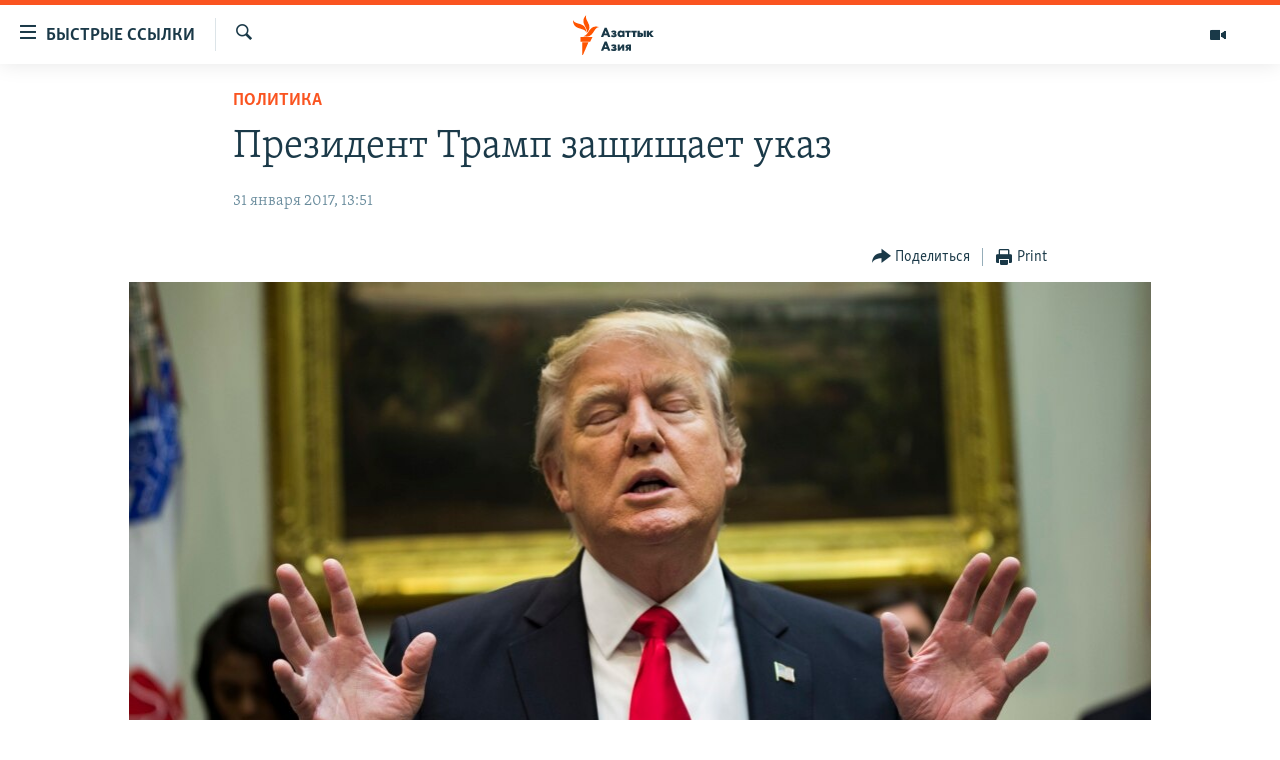

--- FILE ---
content_type: text/html; charset=utf-8
request_url: https://www.azattyqasia.org/a/28269480.html
body_size: 17122
content:

<!DOCTYPE html>
<html lang="ru" dir="ltr" class="no-js">
<head>
        <link rel="stylesheet" href="/Content/responsive/RFE/ru-KZ/RFE-ru-KZ.css?&amp;av=0.0.0.0&amp;cb=374">
<script src="https://tags.azattyq.org/rferl-pangea/prod/utag.sync.js"></script><script type='text/javascript' src='https://www.youtube.com/iframe_api' async></script>            <link rel="manifest" href="/manifest.json">
    <script type="text/javascript">
        //a general 'js' detection, must be on top level in <head>, due to CSS performance
        document.documentElement.className = "js";
        var cacheBuster = "374";
        var appBaseUrl = "/";
        var imgEnhancerBreakpoints = [0, 144, 256, 408, 650, 1023, 1597];
        var isLoggingEnabled = false;
        var isPreviewPage = false;
        var isLivePreviewPage = false;

        if (!isPreviewPage) {
            window.RFE = window.RFE || {};
            window.RFE.cacheEnabledByParam = window.location.href.indexOf('nocache=1') === -1;

            const url = new URL(window.location.href);
            const params = new URLSearchParams(url.search);

            // Remove the 'nocache' parameter
            params.delete('nocache');

            // Update the URL without the 'nocache' parameter
            url.search = params.toString();
            window.history.replaceState(null, '', url.toString());
        } else {
            window.addEventListener('load', function() {
                const links = window.document.links;
                for (let i = 0; i < links.length; i++) {
                    links[i].href = '#';
                    links[i].target = '_self';
                }
             })
        }

        // Iframe & Embed detection
        var embedProperties = {};

        try {
            // Reliable way to check if we are in an iframe.
            var isIframe = window.self !== window.top;
            embedProperties.is_iframe = isIframe;

            if (!isIframe) {
                embedProperties.embed_context = "main";
            } else {
                // We are in an iframe. Let's try to access the parent.
                // This access will only fail with strict cross-origin (without document.domain).
                var parentLocation = window.top.location;

                // The access succeeded. Now we explicitly compare the hostname.
                if (window.location.hostname === parentLocation.hostname) {
                    embedProperties.embed_context = "embed_self";
                } else {
                    // Hostname is different (e.g. different subdomain with document.domain)
                    embedProperties.embed_context = "embed_cross";
                }

                // Since the access works, we can safely get the details.
                embedProperties.url_parent = parentLocation.href;
                embedProperties.title_parent = window.top.document.title;
            }
        } catch (err) {
            // We are in an iframe, and an error occurred, probably due to cross-origin restrictions.
            embedProperties.is_iframe = true;
            embedProperties.embed_context = "embed_cross";

            // We cannot access the properties of window.top.
            // `document.referrer` can sometimes provide the URL of the parent page.
            // It is not 100% reliable, but it is the best we can do in this situation.
            embedProperties.url_parent = document.referrer || null;
            embedProperties.title_parent = null; // We can't get to the title in a cross-origin scenario.
        }

var pwaEnabled = true;        var swCacheDisabled;
    </script>
    <meta charset="utf-8" />

            <title>&#x41F;&#x440;&#x435;&#x437;&#x438;&#x434;&#x435;&#x43D;&#x442; &#x422;&#x440;&#x430;&#x43C;&#x43F; &#x437;&#x430;&#x449;&#x438;&#x449;&#x430;&#x435;&#x442; &#x443;&#x43A;&#x430;&#x437;</title>
            <meta name="description" content="&#x410;&#x43C;&#x435;&#x440;&#x438;&#x43A;&#x430;&#x43D;&#x441;&#x43A;&#x438;&#x435; &#x434;&#x438;&#x43F;&#x43B;&#x43E;&#x43C;&#x430;&#x442;&#x44B; &#x438; &#x43F;&#x43E;&#x43B;&#x438;&#x442;&#x438;&#x43A;&#x438; &#x43E;&#x43F;&#x430;&#x441;&#x430;&#x44E;&#x442;&#x441;&#x44F;, &#x447;&#x442;&#x43E; &#x443;&#x43A;&#x430;&#x437; &#x422;&#x440;&#x430;&#x43C;&#x43F;&#x430; &#x443;&#x43C;&#x435;&#x43D;&#x44C;&#x448;&#x438;&#x442; &#x43F;&#x440;&#x438;&#x442;&#x43E;&#x43A; &#x432; &#x421;&#x428;&#x410; &#x442;&#x430;&#x43B;&#x430;&#x43D;&#x442;&#x43B;&#x438;&#x432;&#x44B;&#x445; &#x43B;&#x44E;&#x434;&#x435;&#x439;" />
                <meta name="keywords" content="Политика, В мире, Архив Азаттыка Кыргызстан, указ, увольнение, миграция, сша, президент, дональд трамп" />
    <meta name="viewport" content="width=device-width, initial-scale=1.0" />


    <meta http-equiv="X-UA-Compatible" content="IE=edge" />

<meta name="robots" content="max-image-preview:large"><meta name="yandex-verification" content="b4983b94636388c5" />

        <link href="http://www.svoboda.org/a/28269347.html" rel="canonical" />

        <meta name="apple-mobile-web-app-title" content="&#x420;&#x430;&#x434;&#x438;&#x43E; &#xAB;&#x421;&#x432;&#x43E;&#x431;&#x43E;&#x434;&#x43D;&#x430;&#x44F; &#x415;&#x432;&#x440;&#x43E;&#x43F;&#x430;&#xBB;/&#x420;&#x430;&#x434;&#x438;&#x43E; &#xAB;&#x421;&#x432;&#x43E;&#x431;&#x43E;&#x434;&#x430;&#xBB;" />
        <meta name="apple-mobile-web-app-status-bar-style" content="black" />
            <meta name="apple-itunes-app" content="app-id=475986784, app-argument=//28269480.ltr" />
<meta content="&#x41F;&#x440;&#x435;&#x437;&#x438;&#x434;&#x435;&#x43D;&#x442; &#x422;&#x440;&#x430;&#x43C;&#x43F; &#x437;&#x430;&#x449;&#x438;&#x449;&#x430;&#x435;&#x442; &#x443;&#x43A;&#x430;&#x437;" property="og:title"></meta>
<meta content="&#x410;&#x43C;&#x435;&#x440;&#x438;&#x43A;&#x430;&#x43D;&#x441;&#x43A;&#x438;&#x435; &#x434;&#x438;&#x43F;&#x43B;&#x43E;&#x43C;&#x430;&#x442;&#x44B; &#x438; &#x43F;&#x43E;&#x43B;&#x438;&#x442;&#x438;&#x43A;&#x438; &#x43E;&#x43F;&#x430;&#x441;&#x430;&#x44E;&#x442;&#x441;&#x44F;, &#x447;&#x442;&#x43E; &#x443;&#x43A;&#x430;&#x437; &#x422;&#x440;&#x430;&#x43C;&#x43F;&#x430; &#x443;&#x43C;&#x435;&#x43D;&#x44C;&#x448;&#x438;&#x442; &#x43F;&#x440;&#x438;&#x442;&#x43E;&#x43A; &#x432; &#x421;&#x428;&#x410; &#x442;&#x430;&#x43B;&#x430;&#x43D;&#x442;&#x43B;&#x438;&#x432;&#x44B;&#x445; &#x43B;&#x44E;&#x434;&#x435;&#x439;" property="og:description"></meta>
<meta content="article" property="og:type"></meta>
<meta content="https://www.azattyqasia.org/a/28269480.html" property="og:url"></meta>
<meta content="&#x420;&#x430;&#x434;&#x438;&#x43E; &#x410;&#x437;&#x430;&#x442;&#x442;&#x44B;&#x43A;" property="og:site_name"></meta>
<meta content="https://www.facebook.com/RadioAzattyq" property="article:publisher"></meta>
<meta content="https://gdb.rferl.org/8c59d710-3029-443f-b9b1-193d3706cdb3_w1200_h630.jpg" property="og:image"></meta>
<meta content="1200" property="og:image:width"></meta>
<meta content="630" property="og:image:height"></meta>
<meta content="137980759673857" property="fb:app_id"></meta>
<meta content="summary_large_image" name="twitter:card"></meta>
<meta content="@Radio_Azattyk" name="twitter:site"></meta>
<meta content="https://gdb.rferl.org/8c59d710-3029-443f-b9b1-193d3706cdb3_w1200_h630.jpg" name="twitter:image"></meta>
<meta content="&#x41F;&#x440;&#x435;&#x437;&#x438;&#x434;&#x435;&#x43D;&#x442; &#x422;&#x440;&#x430;&#x43C;&#x43F; &#x437;&#x430;&#x449;&#x438;&#x449;&#x430;&#x435;&#x442; &#x443;&#x43A;&#x430;&#x437;" name="twitter:title"></meta>
<meta content="&#x410;&#x43C;&#x435;&#x440;&#x438;&#x43A;&#x430;&#x43D;&#x441;&#x43A;&#x438;&#x435; &#x434;&#x438;&#x43F;&#x43B;&#x43E;&#x43C;&#x430;&#x442;&#x44B; &#x438; &#x43F;&#x43E;&#x43B;&#x438;&#x442;&#x438;&#x43A;&#x438; &#x43E;&#x43F;&#x430;&#x441;&#x430;&#x44E;&#x442;&#x441;&#x44F;, &#x447;&#x442;&#x43E; &#x443;&#x43A;&#x430;&#x437; &#x422;&#x440;&#x430;&#x43C;&#x43F;&#x430; &#x443;&#x43C;&#x435;&#x43D;&#x44C;&#x448;&#x438;&#x442; &#x43F;&#x440;&#x438;&#x442;&#x43E;&#x43A; &#x432; &#x421;&#x428;&#x410; &#x442;&#x430;&#x43B;&#x430;&#x43D;&#x442;&#x43B;&#x438;&#x432;&#x44B;&#x445; &#x43B;&#x44E;&#x434;&#x435;&#x439;" name="twitter:description"></meta>
                    <link rel="amphtml" href="https://www.azattyqasia.org/amp/28269480.html" />
<script type="application/ld+json">{"articleSection":"Политика","isAccessibleForFree":true,"headline":"Президент Трамп защищает указ","inLanguage":"ru-KZ","keywords":"Политика, В мире, Архив Азаттыка Кыргызстан, указ, увольнение, миграция, сша, президент, дональд трамп","author":{"@type":"Person","name":"Автор"},"datePublished":"2017-01-31 08:51:49Z","dateModified":"2017-01-31 08:54:49Z","publisher":{"logo":{"width":512,"height":220,"@type":"ImageObject","url":"https://www.azattyqasia.org/Content/responsive/RFE/ru-KZ/img/logo.png"},"@type":"NewsMediaOrganization","url":"https://www.azattyqasia.org","sameAs":["https://facebook.com/RadioAzattyq","https://twitter.com/RadioAzattyq","https://www.youtube.com/user/AzattyqRadio","https://www.instagram.com/azattyq","https://t.me/RadioAzattyq"],"name":"Радио Азаттык","alternateName":""},"@context":"https://schema.org","@type":"NewsArticle","mainEntityOfPage":"https://www.azattyqasia.org/a/28269480.html","url":"https://www.azattyqasia.org/a/28269480.html","description":"Американские дипломаты и политики опасаются, что указ Трампа уменьшит приток в США талантливых людей","image":{"width":1080,"height":608,"@type":"ImageObject","url":"https://gdb.rferl.org/8c59d710-3029-443f-b9b1-193d3706cdb3_w1080_h608.jpg"},"name":"Президент Трамп защищает указ"}</script>
    <script src="/Scripts/responsive/infographics.bundle.min.js?&amp;av=0.0.0.0&amp;cb=374"></script>
        <script src="/Scripts/responsive/dollardom.min.js?&amp;av=0.0.0.0&amp;cb=374"></script>
        <script src="/Scripts/responsive/modules/commons.js?&amp;av=0.0.0.0&amp;cb=374"></script>
        <script src="/Scripts/responsive/modules/app_code.js?&amp;av=0.0.0.0&amp;cb=374"></script>

        <link rel="icon" type="image/svg+xml" href="/Content/responsive/RFE/img/webApp/favicon.svg" />
        <link rel="alternate icon" href="/Content/responsive/RFE/img/webApp/favicon.ico" />
            <link rel="mask-icon" color="#ea6903" href="/Content/responsive/RFE/img/webApp/favicon_safari.svg" />
        <link rel="apple-touch-icon" sizes="152x152" href="/Content/responsive/RFE/img/webApp/ico-152x152.png" />
        <link rel="apple-touch-icon" sizes="144x144" href="/Content/responsive/RFE/img/webApp/ico-144x144.png" />
        <link rel="apple-touch-icon" sizes="114x114" href="/Content/responsive/RFE/img/webApp/ico-114x114.png" />
        <link rel="apple-touch-icon" sizes="72x72" href="/Content/responsive/RFE/img/webApp/ico-72x72.png" />
        <link rel="apple-touch-icon-precomposed" href="/Content/responsive/RFE/img/webApp/ico-57x57.png" />
        <link rel="icon" sizes="192x192" href="/Content/responsive/RFE/img/webApp/ico-192x192.png" />
        <link rel="icon" sizes="128x128" href="/Content/responsive/RFE/img/webApp/ico-128x128.png" />
        <meta name="msapplication-TileColor" content="#ffffff" />
        <meta name="msapplication-TileImage" content="/Content/responsive/RFE/img/webApp/ico-144x144.png" />
                <link rel="preload" href="/Content/responsive/fonts/Skolar-Lt_Cyrl_v2.4.woff" type="font/woff" as="font" crossorigin="anonymous" />
    <link rel="alternate" type="application/rss+xml" title="RFE/RL - Top Stories [RSS]" href="/api/" />
    <link rel="sitemap" type="application/rss+xml" href="/sitemap.xml" />
    
    



        <script type="text/javascript" >
            var analyticsData = Object.assign(embedProperties, {url:"https://www.azattyqasia.org/a/28269480.html",property_id:"418",article_uid:"28269480",page_title:"Президент Трамп защищает указ",page_type:"article",content_type:"article",subcontent_type:"article",last_modified:"2017-01-31 08:54:49Z",pub_datetime:"2017-01-31 08:51:49Z",section:"политика",english_section:"kz-rus-politics",byline:"",categories:"kz-rus-politics,kz-rus-world,ky_archive_in_russian_ru",tags:"указ;увольнение;миграция;сша;президент;дональд трамп",domain:"www.azattyqasia.org",language:"Russian",language_service:"RFERL Kazakh",platform:"web",copied:"yes",copied_article:"28269347|2|Russian|2017-01-31",copied_title:"Президент защищает указ",runs_js:"Yes",cms_release:"8.45.0.0.374",enviro_type:"prod",slug:"",entity:"RFE",short_language_service:"KAZ",platform_short:"W",page_name:"Президент Трамп защищает указ"});
            // Push Analytics data as GTM message (without "event" attribute and before GTM initialization)
            window.dataLayer = window.dataLayer || [];
            window.dataLayer.push(analyticsData);
        </script>
        <script type="text/javascript" data-cookiecategory="analytics">
            var gtmEventObject = {event: 'page_meta_ready'};window.dataLayer = window.dataLayer || [];window.dataLayer.push(gtmEventObject);
            var renderGtm = "true";
            if (renderGtm === "true") {
                (function(w,d,s,l,i){w[l]=w[l]||[];w[l].push({'gtm.start':new Date().getTime(),event:'gtm.js'});var f=d.getElementsByTagName(s)[0],j=d.createElement(s),dl=l!='dataLayer'?'&l='+l:'';j.async=true;j.src='//www.googletagmanager.com/gtm.js?id='+i+dl;f.parentNode.insertBefore(j,f);})(window,document,'script','dataLayer','GTM-WXZBPZ');
            }
        </script>
</head>
<body class=" nav-no-loaded cc_theme pg-article pg-article--single-column print-lay-article use-sticky-share nojs-images ">
<noscript><iframe src="https://www.googletagmanager.com/ns.html?id=GTM-WXZBPZ" height="0" width="0" style="display:none;visibility:hidden"></iframe></noscript>        <!--Analytics tag js version start-->
            <script type="text/javascript" data-cookiecategory="analytics">
                var utag_data = Object.assign({}, analyticsData, {pub_year:"2017",pub_month:"01",pub_day:"31",pub_hour:"08",pub_weekday:"Tuesday"});
if(typeof(TealiumTagFrom)==='function' && typeof(TealiumTagSearchKeyword)==='function') {
var utag_from=TealiumTagFrom();var utag_searchKeyword=TealiumTagSearchKeyword();
if(utag_searchKeyword!=null && utag_searchKeyword!=='' && utag_data["search_keyword"]==null) utag_data["search_keyword"]=utag_searchKeyword;if(utag_from!=null && utag_from!=='') utag_data["from"]=TealiumTagFrom();}
                if(window.top!== window.self&&utag_data.page_type==="snippet"){utag_data.page_type = 'iframe';}
                try{if(window.top!==window.self&&window.self.location.hostname===window.top.location.hostname){utag_data.platform = 'self-embed';utag_data.platform_short = 'se';}}catch(e){if(window.top!==window.self&&window.self.location.search.includes("platformType=self-embed")){utag_data.platform = 'cross-promo';utag_data.platform_short = 'cp';}}
                (function(a,b,c,d){    a="https://tags.azattyq.org/rferl-pangea/prod/utag.js";    b=document;c="script";d=b.createElement(c);d.src=a;d.type="text/java"+c;d.async=true;    a=b.getElementsByTagName(c)[0];a.parentNode.insertBefore(d,a);    })();
            </script>
        <!--Analytics tag js version end-->
<!-- Analytics tag management NoScript -->
<noscript>
<img style="position: absolute; border: none;" src="https://ssc.azattyq.org/b/ss/bbgprod,bbgentityrferl/1/G.4--NS/1090204472?pageName=rfe%3akaz%3aw%3aarticle%3a%d0%9f%d1%80%d0%b5%d0%b7%d0%b8%d0%b4%d0%b5%d0%bd%d1%82%20%d0%a2%d1%80%d0%b0%d0%bc%d0%bf%20%d0%b7%d0%b0%d1%89%d0%b8%d1%89%d0%b0%d0%b5%d1%82%20%d1%83%d0%ba%d0%b0%d0%b7&amp;c6=%d0%9f%d1%80%d0%b5%d0%b7%d0%b8%d0%b4%d0%b5%d0%bd%d1%82%20%d0%a2%d1%80%d0%b0%d0%bc%d0%bf%20%d0%b7%d0%b0%d1%89%d0%b8%d1%89%d0%b0%d0%b5%d1%82%20%d1%83%d0%ba%d0%b0%d0%b7&amp;v36=8.45.0.0.374&amp;v6=D=c6&amp;g=https%3a%2f%2fwww.azattyqasia.org%2fa%2f28269480.html&amp;c1=D=g&amp;v1=D=g&amp;events=event1,event52&amp;c16=rferl%20kazakh&amp;v16=D=c16&amp;c5=kz-rus-politics&amp;v5=D=c5&amp;ch=%d0%9f%d0%be%d0%bb%d0%b8%d1%82%d0%b8%d0%ba%d0%b0&amp;c15=russian&amp;v15=D=c15&amp;c4=article&amp;v4=D=c4&amp;c14=28269480&amp;v14=D=c14&amp;v20=no&amp;c17=web&amp;v17=D=c17&amp;mcorgid=518abc7455e462b97f000101%40adobeorg&amp;server=www.azattyqasia.org&amp;pageType=D=c4&amp;ns=bbg&amp;v29=D=server&amp;v25=rfe&amp;v30=418&amp;v105=D=User-Agent " alt="analytics" width="1" height="1" /></noscript>
<!-- End of Analytics tag management NoScript -->


        <!--*** Accessibility links - For ScreenReaders only ***-->
        <section>
            <div class="sr-only">
                <h2>&#x414;&#x43E;&#x441;&#x442;&#x443;&#x43F;&#x43D;&#x43E;&#x441;&#x442;&#x44C; &#x441;&#x441;&#x44B;&#x43B;&#x43E;&#x43A;</h2>
                <ul>
                    <li><a href="#content" data-disable-smooth-scroll="1">&#x412;&#x435;&#x440;&#x43D;&#x443;&#x442;&#x44C;&#x441;&#x44F; &#x43A; &#x43E;&#x441;&#x43D;&#x43E;&#x432;&#x43D;&#x43E;&#x43C;&#x443; &#x441;&#x43E;&#x434;&#x435;&#x440;&#x436;&#x430;&#x43D;&#x438;&#x44E;</a></li>
                    <li><a href="#navigation" data-disable-smooth-scroll="1">&#x412;&#x435;&#x440;&#x43D;&#x443;&#x442;&#x441;&#x44F; &#x43A; &#x433;&#x43B;&#x430;&#x432;&#x43D;&#x43E;&#x439; &#x43D;&#x430;&#x432;&#x438;&#x433;&#x430;&#x446;&#x438;&#x438;</a></li>
                    <li><a href="#txtHeaderSearch" data-disable-smooth-scroll="1">&#x412;&#x435;&#x440;&#x43D;&#x443;&#x442;&#x441;&#x44F; &#x43A; &#x43F;&#x43E;&#x438;&#x441;&#x43A;&#x443;</a></li>
                </ul>
            </div>
        </section>
    




<div dir="ltr">
    <div id="page">
            <aside>

<div class="c-lightbox overlay-modal">
    <div class="c-lightbox__intro">
        <h2 class="c-lightbox__intro-title"></h2>
        <button class="btn btn--rounded c-lightbox__btn c-lightbox__intro-next" title="&#x421;&#x43B;&#x435;&#x434;&#x443;&#x44E;&#x449;&#x438;&#x439;">
            <span class="ico ico--rounded ico-chevron-forward"></span>
            <span class="sr-only">&#x421;&#x43B;&#x435;&#x434;&#x443;&#x44E;&#x449;&#x438;&#x439;</span>
        </button>
    </div>
    <div class="c-lightbox__nav">
        <button class="btn btn--rounded c-lightbox__btn c-lightbox__btn--close" title="&#x417;&#x430;&#x43A;&#x440;&#x44B;&#x442;&#x44C;">
            <span class="ico ico--rounded ico-close"></span>
            <span class="sr-only">&#x417;&#x430;&#x43A;&#x440;&#x44B;&#x442;&#x44C;</span>
        </button>
        <button class="btn btn--rounded c-lightbox__btn c-lightbox__btn--prev" title="&#x41F;&#x440;&#x435;&#x434;&#x44B;&#x434;&#x443;&#x449;&#x438;&#x439;">
            <span class="ico ico--rounded ico-chevron-backward"></span>
            <span class="sr-only">&#x41F;&#x440;&#x435;&#x434;&#x44B;&#x434;&#x443;&#x449;&#x438;&#x439;</span>
        </button>
        <button class="btn btn--rounded c-lightbox__btn c-lightbox__btn--next" title="&#x421;&#x43B;&#x435;&#x434;&#x443;&#x44E;&#x449;&#x438;&#x439;">
            <span class="ico ico--rounded ico-chevron-forward"></span>
            <span class="sr-only">&#x421;&#x43B;&#x435;&#x434;&#x443;&#x44E;&#x449;&#x438;&#x439;</span>
        </button>
    </div>
    <div class="c-lightbox__content-wrap">
        <figure class="c-lightbox__content">
            <span class="c-spinner c-spinner--lightbox">
                <img src="/Content/responsive/img/player-spinner.png"
                     alt="please wait"
                     title="please wait" />
            </span>
            <div class="c-lightbox__img">
                <div class="thumb">
                    <img src="" alt="" />
                </div>
            </div>
            <figcaption>
                <div class="c-lightbox__info c-lightbox__info--foot">
                    <span class="c-lightbox__counter"></span>
                    <span class="caption c-lightbox__caption"></span>
                </div>
            </figcaption>
        </figure>
    </div>
    <div class="hidden">
        <div class="content-advisory__box content-advisory__box--lightbox">
            <span class="content-advisory__box-text">&#x42D;&#x442;&#x430; &#x444;&#x43E;&#x442;&#x43E;&#x433;&#x440;&#x430;&#x444;&#x438;&#x44F; &#x441;&#x43E;&#x434;&#x435;&#x440;&#x436;&#x438;&#x442; &#x43A;&#x43E;&#x43D;&#x442;&#x435;&#x43D;&#x442;, &#x43A;&#x43E;&#x442;&#x43E;&#x440;&#x44B;&#x439; &#x43C;&#x43E;&#x436;&#x435;&#x442; &#x43F;&#x43E;&#x43A;&#x430;&#x437;&#x430;&#x442;&#x44C;&#x441;&#x44F; &#x43E;&#x441;&#x43A;&#x43E;&#x440;&#x431;&#x438;&#x442;&#x435;&#x43B;&#x44C;&#x43D;&#x44B;&#x43C; &#x438;&#x43B;&#x438; &#x43D;&#x435;&#x434;&#x43E;&#x43F;&#x443;&#x441;&#x442;&#x438;&#x43C;&#x44B;&#x43C;.</span>
            <button class="btn btn--transparent content-advisory__box-btn m-t-md" value="text" type="button">
                <span class="btn__text">
                    &#x41A;&#x43B;&#x438;&#x43A;&#x43D;&#x438;&#x442;&#x435;, &#x447;&#x442;&#x43E;&#x431;&#x44B; &#x43F;&#x43E;&#x441;&#x43C;&#x43E;&#x442;&#x440;&#x435;&#x442;&#x44C;
                </span>
            </button>
        </div>
    </div>
</div>

<div class="print-dialogue">
    <div class="container">
        <h3 class="print-dialogue__title section-head">Print Options:</h3>
        <div class="print-dialogue__opts">
            <ul class="print-dialogue__opt-group">
                <li class="form__group form__group--checkbox">
                    <input class="form__check " id="checkboxImages" name="checkboxImages" type="checkbox" checked="checked" />
                    <label for="checkboxImages" class="form__label m-t-md">Images</label>
                </li>
                <li class="form__group form__group--checkbox">
                    <input class="form__check " id="checkboxMultimedia" name="checkboxMultimedia" type="checkbox" checked="checked" />
                    <label for="checkboxMultimedia" class="form__label m-t-md">Multimedia</label>
                </li>
            </ul>
            <ul class="print-dialogue__opt-group">
                <li class="form__group form__group--checkbox">
                    <input class="form__check " id="checkboxEmbedded" name="checkboxEmbedded" type="checkbox" checked="checked" />
                    <label for="checkboxEmbedded" class="form__label m-t-md">Embedded Content</label>
                </li>
                <li class="form__group form__group--checkbox">
                    <input class="form__check " id="checkboxComments" name="checkboxComments" type="checkbox" />
                    <label for="checkboxComments" class="form__label m-t-md"> Comments</label>
                </li>
            </ul>
        </div>
        <div class="print-dialogue__buttons">
            <button class="btn  btn--secondary close-button" type="button" title="Cancel">
                <span class="btn__text ">Cancel</span>
            </button>
            <button class="btn  btn-cust-print m-l-sm" type="button" title="Print">
                <span class="btn__text ">Print</span>
            </button>
        </div>
    </div>
</div>                
<div class="ctc-message pos-fix">
    <div class="ctc-message__inner">Link has been copied to clipboard</div>
</div>
            </aside>

<div class="hdr-20 hdr-20--big">
    <div class="hdr-20__inner">
        <div class="hdr-20__max pos-rel">
            <div class="hdr-20__side hdr-20__side--primary d-flex">
                <label data-for="main-menu-ctrl" data-switcher-trigger="true" data-switch-target="main-menu-ctrl" class="burger hdr-trigger pos-rel trans-trigger" data-trans-evt="click" data-trans-id="menu">
                    <span class="ico ico-close hdr-trigger__ico hdr-trigger__ico--close burger__ico burger__ico--close"></span>
                    <span class="ico ico-menu hdr-trigger__ico hdr-trigger__ico--open burger__ico burger__ico--open"></span>
                        <span class="burger__label">&#x411;&#x44B;&#x441;&#x442;&#x440;&#x44B;&#x435; &#x441;&#x441;&#x44B;&#x43B;&#x43A;&#x438;</span>
                </label>
                <div class="menu-pnl pos-fix trans-target" data-switch-target="main-menu-ctrl" data-trans-id="menu">
                    <div class="menu-pnl__inner">
                        <nav class="main-nav menu-pnl__item menu-pnl__item--first">
                            <ul class="main-nav__list accordeon" data-analytics-tales="false" data-promo-name="link" data-location-name="nav,secnav">
                                

        <li class="main-nav__item accordeon__item" data-switch-target="menu-item-598">
            <label class="main-nav__item-name main-nav__item-name--label accordeon__control-label" data-switcher-trigger="true" data-for="menu-item-598">
                &#x426;&#x435;&#x43D;&#x442;&#x440;&#x430;&#x43B;&#x44C;&#x43D;&#x430;&#x44F; &#x410;&#x437;&#x438;&#x44F;
                <span class="ico ico-chevron-down main-nav__chev"></span>
            </label>
            <div class="main-nav__sub-list">
                
    <a class="main-nav__item-name main-nav__item-name--link main-nav__item-name--sub" href="/p/6951.html" title="&#x41A;&#x430;&#x437;&#x430;&#x445;&#x441;&#x442;&#x430;&#x43D;" data-item-name="kazakhstan-rus" >&#x41A;&#x430;&#x437;&#x430;&#x445;&#x441;&#x442;&#x430;&#x43D;</a>

    <a class="main-nav__item-name main-nav__item-name--link main-nav__item-name--sub" href="/kyrgyzstan" title="&#x41A;&#x44B;&#x440;&#x433;&#x44B;&#x437;&#x441;&#x442;&#x430;&#x43D;" data-item-name="Kyrgyzstan-rus" >&#x41A;&#x44B;&#x440;&#x433;&#x44B;&#x437;&#x441;&#x442;&#x430;&#x43D;</a>

    <a class="main-nav__item-name main-nav__item-name--link main-nav__item-name--sub" href="/uzbekistan" title="&#x423;&#x437;&#x431;&#x435;&#x43A;&#x438;&#x441;&#x442;&#x430;&#x43D;" data-item-name="uzbekistan-rus" >&#x423;&#x437;&#x431;&#x435;&#x43A;&#x438;&#x441;&#x442;&#x430;&#x43D;</a>

    <a class="main-nav__item-name main-nav__item-name--link main-nav__item-name--sub" href="/tajikistan" title="&#x422;&#x430;&#x434;&#x436;&#x438;&#x43A;&#x438;&#x441;&#x442;&#x430;&#x43D;" data-item-name="tajikistan-rus" >&#x422;&#x430;&#x434;&#x436;&#x438;&#x43A;&#x438;&#x441;&#x442;&#x430;&#x43D;</a>

            </div>
        </li>

        <li class="main-nav__item">
            <a class="main-nav__item-name main-nav__item-name--link" href="/z/360" title="&#x41D;&#x43E;&#x432;&#x43E;&#x441;&#x442;&#x438;" data-item-name="news-azattyq" >&#x41D;&#x43E;&#x432;&#x43E;&#x441;&#x442;&#x438;</a>
        </li>

        <li class="main-nav__item">
            <a class="main-nav__item-name main-nav__item-name--link" href="/z/22747" title="&#x412;&#x43E;&#x439;&#x43D;&#x430; &#x432; &#x423;&#x43A;&#x440;&#x430;&#x438;&#x43D;&#x435;" data-item-name="war-in-ukraine" >&#x412;&#x43E;&#x439;&#x43D;&#x430; &#x432; &#x423;&#x43A;&#x440;&#x430;&#x438;&#x43D;&#x435;</a>
        </li>

        <li class="main-nav__item accordeon__item" data-switch-target="menu-item-4683">
            <label class="main-nav__item-name main-nav__item-name--label accordeon__control-label" data-switcher-trigger="true" data-for="menu-item-4683">
                &#x41D;&#x430; &#x434;&#x440;&#x443;&#x433;&#x438;&#x445; &#x44F;&#x437;&#x44B;&#x43A;&#x430;&#x445;
                <span class="ico ico-chevron-down main-nav__chev"></span>
            </label>
            <div class="main-nav__sub-list">
                
    <a class="main-nav__item-name main-nav__item-name--link main-nav__item-name--sub" href="https://www.azattyq.org/" title="&#x49A;&#x430;&#x437;&#x430;&#x49B;&#x448;&#x430;"  target="_blank" rel="noopener">&#x49A;&#x430;&#x437;&#x430;&#x49B;&#x448;&#x430;</a>

    <a class="main-nav__item-name main-nav__item-name--link main-nav__item-name--sub" href="https://www.azattyk.org/" title="&#x41A;&#x44B;&#x440;&#x433;&#x44B;&#x437;&#x447;&#x430;"  target="_blank" rel="noopener">&#x41A;&#x44B;&#x440;&#x433;&#x44B;&#x437;&#x447;&#x430;</a>

    <a class="main-nav__item-name main-nav__item-name--link main-nav__item-name--sub" href="https://www.ozodlik.org/" title="&#x40E;&#x437;&#x431;&#x435;&#x43A;&#x447;&#x430;"  target="_blank" rel="noopener">&#x40E;&#x437;&#x431;&#x435;&#x43A;&#x447;&#x430;</a>

    <a class="main-nav__item-name main-nav__item-name--link main-nav__item-name--sub" href="https://www.ozodi.org/" title="&#x422;&#x43E;&#x4B7;&#x438;&#x43A;&#x4E3;"  target="_blank" rel="noopener">&#x422;&#x43E;&#x4B7;&#x438;&#x43A;&#x4E3;</a>

    <a class="main-nav__item-name main-nav__item-name--link main-nav__item-name--sub" href="https://www.azathabar.com/" title="T&#xFC;rkmen&#xE7;e"  target="_blank" rel="noopener">T&#xFC;rkmen&#xE7;e</a>

            </div>
        </li>



                            </ul>
                        </nav>
                        




                        
                            <div class="menu-pnl__item menu-pnl__item--social">
                                    <h5 class="menu-pnl__sub-head">&#x41F;&#x43E;&#x434;&#x43F;&#x438;&#x448;&#x438;&#x442;&#x435;&#x441;&#x44C; &#x43D;&#x430; &#x43D;&#x430;&#x441; &#x432; &#x441;&#x43E;&#x446;&#x441;&#x435;&#x442;&#x44F;&#x445;</h5>

        <a href="https://facebook.com/RadioAzattyq" title="&#x410;&#x437;&#x430;&#x442;&#x442;&#x44B;&#x43A; &#x432; Facebook&#x27;e" data-analytics-text="follow_on_facebook" class="btn btn--rounded btn--social-inverted menu-pnl__btn js-social-btn btn-facebook"  target="_blank" rel="noopener">
            <span class="ico ico-facebook-alt ico--rounded"></span>
        </a>


        <a href="https://www.youtube.com/user/AzattyqRadio" title="&#x41D;&#x430;&#x448; Youtube-&#x43A;&#x430;&#x43D;&#x430;&#x43B;" data-analytics-text="follow_on_youtube" class="btn btn--rounded btn--social-inverted menu-pnl__btn js-social-btn btn-youtube"  target="_blank" rel="noopener">
            <span class="ico ico-youtube ico--rounded"></span>
        </a>


        <a href="https://twitter.com/RadioAzattyq" title="&#x410;&#x437;&#x430;&#x442;&#x442;&#x44B;&#x43A; &#x432; Twitter&#x27;e" data-analytics-text="follow_on_twitter" class="btn btn--rounded btn--social-inverted menu-pnl__btn js-social-btn btn-twitter"  target="_blank" rel="noopener">
            <span class="ico ico-twitter ico--rounded"></span>
        </a>


        <a href="https://www.instagram.com/azattyq" title="&#x410;&#x437;&#x430;&#x442;&#x442;&#x44B;&#x43A; &#x432; Instagram&#x27;&#x435;" data-analytics-text="follow_on_instagram" class="btn btn--rounded btn--social-inverted menu-pnl__btn js-social-btn btn-instagram"  target="_blank" rel="noopener">
            <span class="ico ico-instagram ico--rounded"></span>
        </a>


        <a href="https://t.me/RadioAzattyq" title="&#x410;&#x437;&#x430;&#x442;&#x442;&#x44B;&#x43A; &#x432; Telegram&#x27;&#x435;" data-analytics-text="follow_on_telegram" class="btn btn--rounded btn--social-inverted menu-pnl__btn js-social-btn btn-telegram"  target="_blank" rel="noopener">
            <span class="ico ico-telegram ico--rounded"></span>
        </a>

                            </div>
                            <div class="menu-pnl__item">
                                <a href="/navigation/allsites" class="menu-pnl__item-link">
                                    <span class="ico ico-languages "></span>
                                    &#x412;&#x441;&#x435; &#x441;&#x430;&#x439;&#x442;&#x44B; &#x420;&#x421;&#x415;/&#x420;&#x421;
                                </a>
                            </div>
                    </div>
                </div>
                <label data-for="top-search-ctrl" data-switcher-trigger="true" data-switch-target="top-search-ctrl" class="top-srch-trigger hdr-trigger">
                    <span class="ico ico-close hdr-trigger__ico hdr-trigger__ico--close top-srch-trigger__ico top-srch-trigger__ico--close"></span>
                    <span class="ico ico-search hdr-trigger__ico hdr-trigger__ico--open top-srch-trigger__ico top-srch-trigger__ico--open"></span>
                </label>
                <div class="srch-top srch-top--in-header" data-switch-target="top-search-ctrl">
                    <div class="container">
                        
<form action="/s" class="srch-top__form srch-top__form--in-header" id="form-topSearchHeader" method="get" role="search">    <label for="txtHeaderSearch" class="sr-only">&#x418;&#x441;&#x43A;&#x430;&#x442;&#x44C;</label>
    <input type="text" id="txtHeaderSearch" name="k" placeholder="&#x41F;&#x43E;&#x438;&#x441;&#x43A;" accesskey="s" value="" class="srch-top__input analyticstag-event" onkeydown="if (event.keyCode === 13) { FireAnalyticsTagEventOnSearch('search', $dom.get('#txtHeaderSearch')[0].value) }" />
    <button title="&#x418;&#x441;&#x43A;&#x430;&#x442;&#x44C;" type="submit" class="btn btn--top-srch analyticstag-event" onclick="FireAnalyticsTagEventOnSearch('search', $dom.get('#txtHeaderSearch')[0].value) ">
        <span class="ico ico-search"></span>
    </button>
</form>
                    </div>
                </div>
                <a href="/" class="main-logo-link">
                    <img src="/Content/responsive/RFE/ru-KZ/img/logo-compact.svg?cb=374" class="main-logo main-logo--comp" alt="site logo">
                        <img src="/Content/responsive/RFE/ru-KZ/img/logo.svg?cb=374" class="main-logo main-logo--big" alt="site logo">
                </a>
            </div>
            <div class="hdr-20__side hdr-20__side--secondary d-flex">
                

    <a href="/multimedia" title="&#x41C;&#x443;&#x43B;&#x44C;&#x442;&#x438;&#x43C;&#x435;&#x434;&#x438;&#x430;" class="hdr-20__secondary-item" data-item-name="video">
        
    <span class="ico ico-video hdr-20__secondary-icon"></span>

    </a>

    <a href="/s" title="&#x418;&#x441;&#x43A;&#x430;&#x442;&#x44C;" class="hdr-20__secondary-item hdr-20__secondary-item--search" data-item-name="search">
        
    <span class="ico ico-search hdr-20__secondary-icon hdr-20__secondary-icon--search"></span>

    </a>



                
                <div class="srch-bottom">
                    
<form action="/s" class="srch-bottom__form d-flex" id="form-bottomSearch" method="get" role="search">    <label for="txtSearch" class="sr-only">&#x418;&#x441;&#x43A;&#x430;&#x442;&#x44C;</label>
    <input type="search" id="txtSearch" name="k" placeholder="&#x41F;&#x43E;&#x438;&#x441;&#x43A;" accesskey="s" value="" class="srch-bottom__input analyticstag-event" onkeydown="if (event.keyCode === 13) { FireAnalyticsTagEventOnSearch('search', $dom.get('#txtSearch')[0].value) }" />
    <button title="&#x418;&#x441;&#x43A;&#x430;&#x442;&#x44C;" type="submit" class="btn btn--bottom-srch analyticstag-event" onclick="FireAnalyticsTagEventOnSearch('search', $dom.get('#txtSearch')[0].value) ">
        <span class="ico ico-search"></span>
    </button>
</form>
                </div>
            </div>
            <img src="/Content/responsive/RFE/ru-KZ/img/logo-print.gif?cb=374" class="logo-print" loading="lazy" alt="site logo">
            <img src="/Content/responsive/RFE/ru-KZ/img/logo-print_color.png?cb=374" class="logo-print logo-print--color" loading="lazy" alt="site logo">
        </div>
    </div>
</div>
    <script>
        if (document.body.className.indexOf('pg-home') > -1) {
            var nav2In = document.querySelector('.hdr-20__inner');
            var nav2Sec = document.querySelector('.hdr-20__side--secondary');
            var secStyle = window.getComputedStyle(nav2Sec);
            if (nav2In && window.pageYOffset < 150 && secStyle['position'] !== 'fixed') {
                nav2In.classList.add('hdr-20__inner--big')
            }
        }
    </script>



<div class="c-hlights c-hlights--breaking c-hlights--no-item" data-hlight-display="mobile,desktop">
    <div class="c-hlights__wrap container p-0">
        <div class="c-hlights__nav">
            <a role="button" href="#" title="&#x41F;&#x440;&#x435;&#x434;&#x44B;&#x434;&#x443;&#x449;&#x438;&#x439;">
                <span class="ico ico-chevron-backward m-0"></span>
                <span class="sr-only">&#x41F;&#x440;&#x435;&#x434;&#x44B;&#x434;&#x443;&#x449;&#x438;&#x439;</span>
            </a>
            <a role="button" href="#" title="&#x421;&#x43B;&#x435;&#x434;&#x443;&#x44E;&#x449;&#x438;&#x439;">
                <span class="ico ico-chevron-forward m-0"></span>
                <span class="sr-only">&#x421;&#x43B;&#x435;&#x434;&#x443;&#x44E;&#x449;&#x438;&#x439;</span>
            </a>
        </div>
        <span class="c-hlights__label">
            <span class="">&#x421;&#x440;&#x43E;&#x447;&#x43D;&#x44B;&#x435; &#x43D;&#x43E;&#x432;&#x43E;&#x441;&#x442;&#x438;:</span>
            <span class="switcher-trigger">
                <label data-for="more-less-1" data-switcher-trigger="true" class="switcher-trigger__label switcher-trigger__label--more p-b-0" title="&#x41F;&#x43E;&#x43A;&#x430;&#x437;&#x430;&#x442;&#x44C; &#x431;&#x43E;&#x43B;&#x44C;&#x448;&#x435;">
                    <span class="ico ico-chevron-down"></span>
                </label>
                <label data-for="more-less-1" data-switcher-trigger="true" class="switcher-trigger__label switcher-trigger__label--less p-b-0" title="&#x421;&#x43E;&#x43A;&#x440;&#x430;&#x442;&#x438;&#x442;&#x44C; &#x442;&#x435;&#x43A;&#x441;&#x442;">
                    <span class="ico ico-chevron-up"></span>
                </label>
            </span>
        </span>
        <ul class="c-hlights__items switcher-target" data-switch-target="more-less-1">
            
        </ul>
    </div>
</div>


        <div id="content">
            

    <main class="container">

    <div class="hdr-container">
        <div class="row">
            <div class="col-category col-xs-12 col-md-8 col-md-offset-2">


<div class="category js-category">
<a class="" href="/z/364">&#x41F;&#x43E;&#x43B;&#x438;&#x442;&#x438;&#x43A;&#x430;</a></div></div>
<div class="col-title col-xs-12 col-md-8 col-md-offset-2">

    <h1 class="title pg-title">
        &#x41F;&#x440;&#x435;&#x437;&#x438;&#x434;&#x435;&#x43D;&#x442; &#x422;&#x440;&#x430;&#x43C;&#x43F; &#x437;&#x430;&#x449;&#x438;&#x449;&#x430;&#x435;&#x442; &#x443;&#x43A;&#x430;&#x437;
    </h1>
</div>
<div class="col-publishing-details col-xs-12 col-md-8 col-md-offset-2">

<div class="publishing-details ">
        <div class="published">
            <span class="date" >
                    <time pubdate="pubdate" datetime="2017-01-31T13:51:49&#x2B;05:00">
                        31 &#x44F;&#x43D;&#x432;&#x430;&#x440;&#x44F; 2017, 13:51
                    </time>
            </span>
        </div>
</div>


</div>
<div class="col-xs-12 col-md-8 col-md-offset-2">

<div class="col-article-tools pos-rel article-share">
        <div class="col-article-tools__end">
            
    <div class="share--box">
                <div class="sticky-share-container" style="display:none">
                    <div class="container">
                        <a href="https://www.azattyqasia.org" id="logo-sticky-share">&nbsp;</a>
                        <div class="pg-title pg-title--sticky-share">
                            &#x41F;&#x440;&#x435;&#x437;&#x438;&#x434;&#x435;&#x43D;&#x442; &#x422;&#x440;&#x430;&#x43C;&#x43F; &#x437;&#x430;&#x449;&#x438;&#x449;&#x430;&#x435;&#x442; &#x443;&#x43A;&#x430;&#x437;
                        </div>
                        <div class="sticked-nav-actions">
                            <!--This part is for sticky navigation display-->
                            <p class="buttons link-content-sharing p-0 ">
                                <button class="btn btn--link btn-content-sharing p-t-0 " id="btnContentSharing" value="text" role="Button" type="" title="&#x43F;&#x43E;&#x434;&#x435;&#x43B;&#x438;&#x442;&#x44C;&#x441;&#x44F; &#x432; &#x434;&#x440;&#x443;&#x433;&#x438;&#x445; &#x441;&#x43E;&#x446;&#x441;&#x435;&#x442;&#x44F;&#x445;">
                                    <span class="ico ico-share ico--l"></span>
                                    <span class="btn__text ">
                                        &#x41F;&#x43E;&#x434;&#x435;&#x43B;&#x438;&#x442;&#x44C;&#x441;&#x44F;
                                    </span>
                                </button>
                            </p>
                            <aside class="content-sharing js-content-sharing js-content-sharing--apply-sticky  content-sharing--sticky" role="complementary" 
                                   data-share-url="https://www.azattyqasia.org/a/28269480.html" data-share-title="&#x41F;&#x440;&#x435;&#x437;&#x438;&#x434;&#x435;&#x43D;&#x442; &#x422;&#x440;&#x430;&#x43C;&#x43F; &#x437;&#x430;&#x449;&#x438;&#x449;&#x430;&#x435;&#x442; &#x443;&#x43A;&#x430;&#x437;" data-share-text="&#x410;&#x43C;&#x435;&#x440;&#x438;&#x43A;&#x430;&#x43D;&#x441;&#x43A;&#x438;&#x435; &#x434;&#x438;&#x43F;&#x43B;&#x43E;&#x43C;&#x430;&#x442;&#x44B; &#x438; &#x43F;&#x43E;&#x43B;&#x438;&#x442;&#x438;&#x43A;&#x438; &#x43E;&#x43F;&#x430;&#x441;&#x430;&#x44E;&#x442;&#x441;&#x44F;, &#x447;&#x442;&#x43E; &#x443;&#x43A;&#x430;&#x437; &#x422;&#x440;&#x430;&#x43C;&#x43F;&#x430; &#x443;&#x43C;&#x435;&#x43D;&#x44C;&#x448;&#x438;&#x442; &#x43F;&#x440;&#x438;&#x442;&#x43E;&#x43A; &#x432; &#x421;&#x428;&#x410; &#x442;&#x430;&#x43B;&#x430;&#x43D;&#x442;&#x43B;&#x438;&#x432;&#x44B;&#x445; &#x43B;&#x44E;&#x434;&#x435;&#x439;">
                                <div class="content-sharing__popover">
                                    <h6 class="content-sharing__title">&#x41F;&#x43E;&#x434;&#x435;&#x43B;&#x438;&#x442;&#x44C;&#x441;&#x44F;</h6>
                                    <button href="#close" id="btnCloseSharing" class="btn btn--text-like content-sharing__close-btn">
                                        <span class="ico ico-close ico--l"></span>
                                    </button>
            <ul class="content-sharing__list">
                    <li class="content-sharing__item">
                            <div class="ctc ">
                                <input type="text" class="ctc__input" readonly="readonly">
                                <a href="" js-href="https://www.azattyqasia.org/a/28269480.html" class="content-sharing__link ctc__button">
                                    <span class="ico ico-copy-link ico--rounded ico--s"></span>
                                        <span class="content-sharing__link-text">Copy link</span>
                                </a>
                            </div>
                    </li>
                    <li class="content-sharing__item">
        <a href="https://facebook.com/sharer.php?u=https%3a%2f%2fwww.azattyqasia.org%2fa%2f28269480.html"
           data-analytics-text="share_on_facebook"
           title="Facebook" target="_blank"
           class="content-sharing__link  js-social-btn">
            <span class="ico ico-facebook ico--rounded ico--s"></span>
                <span class="content-sharing__link-text">Facebook</span>
        </a>
                    </li>
                    <li class="content-sharing__item">
        <a href="https://twitter.com/share?url=https%3a%2f%2fwww.azattyqasia.org%2fa%2f28269480.html&amp;text=%d0%9f%d1%80%d0%b5%d0%b7%d0%b8%d0%b4%d0%b5%d0%bd%d1%82&#x2B;%d0%a2%d1%80%d0%b0%d0%bc%d0%bf&#x2B;%d0%b7%d0%b0%d1%89%d0%b8%d1%89%d0%b0%d0%b5%d1%82&#x2B;%d1%83%d0%ba%d0%b0%d0%b7"
           data-analytics-text="share_on_twitter"
           title="X (Twitter)" target="_blank"
           class="content-sharing__link  js-social-btn">
            <span class="ico ico-twitter ico--rounded ico--s"></span>
                <span class="content-sharing__link-text">X (Twitter)</span>
        </a>
                    </li>
                    <li class="content-sharing__item visible-xs-inline-block visible-sm-inline-block">
        <a href="whatsapp://send?text=https%3a%2f%2fwww.azattyqasia.org%2fa%2f28269480.html"
           data-analytics-text="share_on_whatsapp"
           title="WhatsApp" target="_blank"
           class="content-sharing__link  js-social-btn">
            <span class="ico ico-whatsapp ico--rounded ico--s"></span>
                <span class="content-sharing__link-text">WhatsApp</span>
        </a>
                    </li>
                    <li class="content-sharing__item">
        <a href="mailto:?body=https%3a%2f%2fwww.azattyqasia.org%2fa%2f28269480.html&amp;subject=&#x41F;&#x440;&#x435;&#x437;&#x438;&#x434;&#x435;&#x43D;&#x442; &#x422;&#x440;&#x430;&#x43C;&#x43F; &#x437;&#x430;&#x449;&#x438;&#x449;&#x430;&#x435;&#x442; &#x443;&#x43A;&#x430;&#x437;"
           
           title="Email" 
           class="content-sharing__link ">
            <span class="ico ico-email ico--rounded ico--s"></span>
                <span class="content-sharing__link-text">Email</span>
        </a>
                    </li>

            </ul>
                                </div>
                            </aside>
                        </div>
                    </div>
                </div>
                <div class="links">
                        <p class="buttons link-content-sharing p-0 ">
                            <button class="btn btn--link btn-content-sharing p-t-0 " id="btnContentSharing" value="text" role="Button" type="" title="&#x43F;&#x43E;&#x434;&#x435;&#x43B;&#x438;&#x442;&#x44C;&#x441;&#x44F; &#x432; &#x434;&#x440;&#x443;&#x433;&#x438;&#x445; &#x441;&#x43E;&#x446;&#x441;&#x435;&#x442;&#x44F;&#x445;">
                                <span class="ico ico-share ico--l"></span>
                                <span class="btn__text ">
                                    &#x41F;&#x43E;&#x434;&#x435;&#x43B;&#x438;&#x442;&#x44C;&#x441;&#x44F;
                                </span>
                            </button>
                        </p>
                        <aside class="content-sharing js-content-sharing " role="complementary" 
                               data-share-url="https://www.azattyqasia.org/a/28269480.html" data-share-title="&#x41F;&#x440;&#x435;&#x437;&#x438;&#x434;&#x435;&#x43D;&#x442; &#x422;&#x440;&#x430;&#x43C;&#x43F; &#x437;&#x430;&#x449;&#x438;&#x449;&#x430;&#x435;&#x442; &#x443;&#x43A;&#x430;&#x437;" data-share-text="&#x410;&#x43C;&#x435;&#x440;&#x438;&#x43A;&#x430;&#x43D;&#x441;&#x43A;&#x438;&#x435; &#x434;&#x438;&#x43F;&#x43B;&#x43E;&#x43C;&#x430;&#x442;&#x44B; &#x438; &#x43F;&#x43E;&#x43B;&#x438;&#x442;&#x438;&#x43A;&#x438; &#x43E;&#x43F;&#x430;&#x441;&#x430;&#x44E;&#x442;&#x441;&#x44F;, &#x447;&#x442;&#x43E; &#x443;&#x43A;&#x430;&#x437; &#x422;&#x440;&#x430;&#x43C;&#x43F;&#x430; &#x443;&#x43C;&#x435;&#x43D;&#x44C;&#x448;&#x438;&#x442; &#x43F;&#x440;&#x438;&#x442;&#x43E;&#x43A; &#x432; &#x421;&#x428;&#x410; &#x442;&#x430;&#x43B;&#x430;&#x43D;&#x442;&#x43B;&#x438;&#x432;&#x44B;&#x445; &#x43B;&#x44E;&#x434;&#x435;&#x439;">
                            <div class="content-sharing__popover">
                                <h6 class="content-sharing__title">&#x41F;&#x43E;&#x434;&#x435;&#x43B;&#x438;&#x442;&#x44C;&#x441;&#x44F;</h6>
                                <button href="#close" id="btnCloseSharing" class="btn btn--text-like content-sharing__close-btn">
                                    <span class="ico ico-close ico--l"></span>
                                </button>
            <ul class="content-sharing__list">
                    <li class="content-sharing__item">
                            <div class="ctc ">
                                <input type="text" class="ctc__input" readonly="readonly">
                                <a href="" js-href="https://www.azattyqasia.org/a/28269480.html" class="content-sharing__link ctc__button">
                                    <span class="ico ico-copy-link ico--rounded ico--l"></span>
                                        <span class="content-sharing__link-text">Copy link</span>
                                </a>
                            </div>
                    </li>
                    <li class="content-sharing__item">
        <a href="https://facebook.com/sharer.php?u=https%3a%2f%2fwww.azattyqasia.org%2fa%2f28269480.html"
           data-analytics-text="share_on_facebook"
           title="Facebook" target="_blank"
           class="content-sharing__link  js-social-btn">
            <span class="ico ico-facebook ico--rounded ico--l"></span>
                <span class="content-sharing__link-text">Facebook</span>
        </a>
                    </li>
                    <li class="content-sharing__item">
        <a href="https://twitter.com/share?url=https%3a%2f%2fwww.azattyqasia.org%2fa%2f28269480.html&amp;text=%d0%9f%d1%80%d0%b5%d0%b7%d0%b8%d0%b4%d0%b5%d0%bd%d1%82&#x2B;%d0%a2%d1%80%d0%b0%d0%bc%d0%bf&#x2B;%d0%b7%d0%b0%d1%89%d0%b8%d1%89%d0%b0%d0%b5%d1%82&#x2B;%d1%83%d0%ba%d0%b0%d0%b7"
           data-analytics-text="share_on_twitter"
           title="X (Twitter)" target="_blank"
           class="content-sharing__link  js-social-btn">
            <span class="ico ico-twitter ico--rounded ico--l"></span>
                <span class="content-sharing__link-text">X (Twitter)</span>
        </a>
                    </li>
                    <li class="content-sharing__item visible-xs-inline-block visible-sm-inline-block">
        <a href="whatsapp://send?text=https%3a%2f%2fwww.azattyqasia.org%2fa%2f28269480.html"
           data-analytics-text="share_on_whatsapp"
           title="WhatsApp" target="_blank"
           class="content-sharing__link  js-social-btn">
            <span class="ico ico-whatsapp ico--rounded ico--l"></span>
                <span class="content-sharing__link-text">WhatsApp</span>
        </a>
                    </li>
                    <li class="content-sharing__item">
        <a href="mailto:?body=https%3a%2f%2fwww.azattyqasia.org%2fa%2f28269480.html&amp;subject=&#x41F;&#x440;&#x435;&#x437;&#x438;&#x434;&#x435;&#x43D;&#x442; &#x422;&#x440;&#x430;&#x43C;&#x43F; &#x437;&#x430;&#x449;&#x438;&#x449;&#x430;&#x435;&#x442; &#x443;&#x43A;&#x430;&#x437;"
           
           title="Email" 
           class="content-sharing__link ">
            <span class="ico ico-email ico--rounded ico--l"></span>
                <span class="content-sharing__link-text">Email</span>
        </a>
                    </li>

            </ul>
                            </div>
                        </aside>
                    
<p class="link-print hidden-xs buttons p-0">
    <button class="btn btn--link btn-print p-t-0" onclick="if (typeof FireAnalyticsTagEvent === 'function') {FireAnalyticsTagEvent({ on_page_event: 'print_story' });}return false" title="(CTRL&#x2B;P)">
        <span class="ico ico-print"></span>
        <span class="btn__text">Print</span>
    </button>
</p>
                </div>
    </div>


        </div>
</div></div>
<div class="col-multimedia col-xs-12 col-md-10 col-md-offset-1">

<div class="cover-media">
    <figure class="media-image js-media-expand">
        <div class="img-wrap">
            <div class="thumb thumb16_9">

            <img src="https://gdb.rferl.org/8c59d710-3029-443f-b9b1-193d3706cdb3_w250_r1_s.jpg" alt="" />
                                </div>
        </div>
    </figure>
</div>

</div>

        </div>
    </div>

<div class="body-container">
    <div class="row">
        <div class="col-xs-12 col-sm-12 col-md-10 col-md-offset-1">
            <div class="row">
                <div class="col-xs-12 col-sm-12 col-md-8 col-lg-8 col-md-offset-2">

<div class="intro intro--bold" >
    <p >&#x410;&#x43C;&#x435;&#x440;&#x438;&#x43A;&#x430;&#x43D;&#x441;&#x43A;&#x438;&#x435; &#x434;&#x438;&#x43F;&#x43B;&#x43E;&#x43C;&#x430;&#x442;&#x44B; &#x438; &#x43F;&#x43E;&#x43B;&#x438;&#x442;&#x438;&#x43A;&#x438; &#x43E;&#x43F;&#x430;&#x441;&#x430;&#x44E;&#x442;&#x441;&#x44F;, &#x447;&#x442;&#x43E; &#x443;&#x43A;&#x430;&#x437; &#x422;&#x440;&#x430;&#x43C;&#x43F;&#x430; &#x443;&#x43C;&#x435;&#x43D;&#x44C;&#x448;&#x438;&#x442; &#x43F;&#x440;&#x438;&#x442;&#x43E;&#x43A; &#x432; &#x421;&#x428;&#x410; &#x442;&#x430;&#x43B;&#x430;&#x43D;&#x442;&#x43B;&#x438;&#x432;&#x44B;&#x445; &#x43B;&#x44E;&#x434;&#x435;&#x439;</p>
</div>                    <div id="article-content" class="content-floated-wrap fb-quotable">

    <div class="wsw">

<p><strong>Указ президента Трампа о приостановлении допуска в США беженцев и граждан семи стран, подписанный в пятницу вечером, оставался главной темой дня в понедельник. Завершился этот день внезапным увольнением исполняющей обязанности министра юстиции США Салли Йейтс, которая несколькими часами раньше отдала распоряжение своим подчиненным не защищать в судах президентский указ. Одновременно в Сенате республиканцы отказались дать ход законопроекту демократов, которым предусматривалась отмена указа президента Трампа.</strong></p>

<p>Согласно официальным представителям администрации Трампа, к понедельнику все задержанные при въезде в США беженцы и граждане семи стран, ставшие объектом действия президентского указа, были допущены в Соединенные Штаты. Мало того, министерство внутренней безопасности объявило о продлении до 2 февраля крайнего срока на въезд в страну беженцев, уже получивших все необходимые разрешения. Тем не менее, эмоции по поводу неожиданно жесткого указа о приостановлении допуска в США беженцев и иммигрантов лишь разгораются.</p>

<p>Сам президент Трамп разъяснил свои решения в &quot;Твиттере&quot;.</p>

<p>&quot;Только 109 человек из 325 тысяч были задержаны, и с ними проведены собеседования… Если бы о запрете стало известно за неделю до его вступления в силу, &quot;плохие&quot; ринулись бы в нашу страну в эту неделю&quot;, – написал Трамп. 325 тысяч человек, согласно иммиграционным службам, прибыли в США в субботу.</p>

<p>Однако объяснения президента совершенно не удовлетворили его многочисленных публичных критиков – и среди демократов, и даже среди республиканцев. В числе оппонентов президентского указа оказались не только его традиционные противники – законодатели-демократы, мэры крупных городов с либерально настроенным населением, защитники прав иммигрантов, устроивших в выходные шумные демонстрации в нескольких аэропортах страны, – но и главы ведущих американских компаний, опасающиеся, что президентский указ уменьшит приток в страну талантливых людей. </p>

<p>На Уолл-стрит в понедельник произошло самое серьезное с осени падение курсов акций. Инвесторы тревожатся по поводу непредвиденных последствий ограничения иммиграции. Среди публичных критиков оказались и дипломаты.</p>

<div class="content-floated col-xs-12 col-sm-5"><blockquote><div class="c-blockquote c-blockquote--has-quote">
<div class="c-blockquote__content">Дипломаты предупреждают, что такое решение президента вызовет прилив антиамериканских настроений и приведет к ухудшению отношений со многими странами</div>
</div></blockquote></div>

<p>Как стало известно прессе, несколько десятков сотрудников госдепартамента воспользовались официальным каналом для выражения своих взглядов и направили руководству госдепартамента меморандум, в котором они настаивают на том, что результатом ограничения въезда в США граждан мусульманских стран станет не уменьшение числа террористических атак в Соединенных Штатах, а уменьшение &quot;доброй воли в мире в отношении американцев и появление угрозы экономике&quot;.</p>

<p>Дипломаты предупреждают, что такое решение президента вызовет прилив антиамериканских настроений и приведет к ухудшению отношений со многими странами. Подобные опасения доминируют в заявлениях многих противников президентского указа.</p>

<p>– В данный момент террористическая группировка ИГ отступает. Они обосновывают свое право на существование тем, что существует война между Востоком и Западом, между мусульманами и христианами, и мы попросту открываем дорогу к возрождению, даем им в руки инструмент для привлечения в свои ряды новых членов, как за границей, так и у нас дома, для привлечения одиноких волков, – говорит в интервью телеканалу MSNBC сенатор-демократ <strong>Крис Мерфи</strong>.</p>

<p>Публичные защитники указа президента, которых сравнительно немного, призывают не поддаваться эмоциям, а объективно оценить, что, собственно, пытается сделать президент Трамп. Бывший губернатор Арканзаса и бывший кандидат в президенты Майк Хаккаби убежден в том, что Белый дом предпринял необходимый шаг:</p>

<p>– Президент совершил то, что он обещал сделать во время президентской кампании. Но откуда взялся этот список из семи стран? Он появился в указе Обамы 2011 года и был подтвержден законом, одобренным Конгрессом в 2015 году, – говорит <strong>Майк Хаккаби</strong> в интервью Foxnews. – Этот указ основан на предыдущих решениях администрации и Конгресса, ограничивших въезд в США граждан этих стран. Просто сейчас это решение Трампа оказалось объектом широкого внимания.</p>

<p><strong>Кэрол Свэйн</strong>, профессор университета Вандербильта, анализируя для CNN указ Дональда Трампа, призывает критиков ознакомиться с ним, чтобы убедиться, что цель этого указа – создать условия для эффективной проверки тех, кто хочет въехать в Соединенные Штаты и убедиться, что те, кто претендует на иммиграцию в США, в самом деле уважают нормы и законы страны. <a class="wsw__a" href=".http://www.cnn.com/2017/01/30/opinions/trump-travel-ban-christians-swain-opinion/index.html" target="_blank">&quot;Поспешная попытка осуществить этот указ вызвала неожиданный хаос</a> и путаницу&quot;, – пишет она.</p>

<div class="content-floated col-xs-12 col-sm-5"><blockquote><div class="c-blockquote c-blockquote--has-quote">
<div class="c-blockquote__content">Ведомству Джона Келли, которое осуществляет охрану границы, якобы не было дано точных указаний, как действовать в отношении граждан стран, упомянутых в указе уже после того, как он вступил в силу</div>
</div></blockquote></div>

<p>Как отмечают ведущие американские газеты, цитируя источники в Конгрессе и в администрации Трампа, именно поспешность и кулуарность при подготовке этого документа, некоторые положения которого были изменены буквально в последнюю минуту, вызвала недовольство даже некоторых членов кабинета Трампа. <a class="wsw__a" href="https://www.washingtonpost.com/politics/from-order-to-disorder-how-trumps-immigration-directive-exposed-gop-rifts/2017/01/30/b4e42044-e70f-11e6-b82f-687d6e6a3e7c_story.html?utm_term=.ccd55c57c453" target="_blank">По сведениям The Washington Post,</a> министры обороны Джеймс Маттис и внутренней безопасности Джон Келли не скрывали раздражения в разговоре с людьми из своего окружения. Ведомству Джона Келли, которое осуществляет охрану границы, якобы не было дано точных указаний о том, как действовать в отношении некоторых категорий граждан стран, упомянутых в указе уже после того, как он вступил в силу.</p>

<p>В понедельник сенаторы-республиканцы не позволили демократам начать дебаты по проекту оперативно подготовленного закона, отменяющего указ Трампа и приостановлении въезда в США из нескольких стран. Исполняющая обязанности министра юстиции Салли Йейтс, отдавшая в понедельник своим подчиненным распоряжение не защищать в суде президентский указ, законность которого оспаривается уже в нескольких судах, была уволена в считаные часы после решения пойти против президента. Пришедший ей на смену новый и. о. министра отменил ее распоряжение.</p>



    <div class="wsw__embed">
        <figure class="media-image js-media-expand">
        <div class="img-wrap">
            <div class="thumb">
                <img alt="&#x421;&#x430;&#x43B;&#x43B;&#x438; &#x419;&#x435;&#x439;&#x442;&#x441;" src="https://gdb.rferl.org/D13F3262-9706-4E01-9CD6-DAA43B857B12_w250_r0_s.jpg" />
            </div>
        </div>
                <figcaption>
                    <span class="caption">&#x421;&#x430;&#x43B;&#x43B;&#x438; &#x419;&#x435;&#x439;&#x442;&#x441;</span>
                </figcaption>
        </figure>
    </div>



<p />

<p />

<p>Комментаторы предполагают, что судебные иски, оспаривающие законность разных положений указа президента Трампа, в том числе тот факт, что он выглядит как дискриминационный по отношению к представителям одной религиозной конфессии, могут дойти до Верховного суда страны.</p>

<p><a class="wsw__a" href="http://www.svoboda.org/a/28269347.html" target="_blank">Радио Свобода </a></p>
    </div>

                            <div class="footer-toolbar">
                            
    <div class="share--box">
                <div class="sticky-share-container" style="display:none">
                    <div class="container">
                        <a href="https://www.azattyqasia.org" id="logo-sticky-share">&nbsp;</a>
                        <div class="pg-title pg-title--sticky-share">
                            &#x41F;&#x440;&#x435;&#x437;&#x438;&#x434;&#x435;&#x43D;&#x442; &#x422;&#x440;&#x430;&#x43C;&#x43F; &#x437;&#x430;&#x449;&#x438;&#x449;&#x430;&#x435;&#x442; &#x443;&#x43A;&#x430;&#x437;
                        </div>
                        <div class="sticked-nav-actions">
                            <!--This part is for sticky navigation display-->
                            <p class="buttons link-content-sharing p-0 ">
                                <button class="btn btn--link btn-content-sharing p-t-0 " id="btnContentSharing" value="text" role="Button" type="" title="&#x43F;&#x43E;&#x434;&#x435;&#x43B;&#x438;&#x442;&#x44C;&#x441;&#x44F; &#x432; &#x434;&#x440;&#x443;&#x433;&#x438;&#x445; &#x441;&#x43E;&#x446;&#x441;&#x435;&#x442;&#x44F;&#x445;">
                                    <span class="ico ico-share ico--l"></span>
                                    <span class="btn__text ">
                                        &#x41F;&#x43E;&#x434;&#x435;&#x43B;&#x438;&#x442;&#x44C;&#x441;&#x44F;
                                    </span>
                                </button>
                            </p>
                            <aside class="content-sharing js-content-sharing js-content-sharing--apply-sticky  content-sharing--sticky" role="complementary" 
                                   data-share-url="https://www.azattyqasia.org/a/28269480.html" data-share-title="&#x41F;&#x440;&#x435;&#x437;&#x438;&#x434;&#x435;&#x43D;&#x442; &#x422;&#x440;&#x430;&#x43C;&#x43F; &#x437;&#x430;&#x449;&#x438;&#x449;&#x430;&#x435;&#x442; &#x443;&#x43A;&#x430;&#x437;" data-share-text="&#x410;&#x43C;&#x435;&#x440;&#x438;&#x43A;&#x430;&#x43D;&#x441;&#x43A;&#x438;&#x435; &#x434;&#x438;&#x43F;&#x43B;&#x43E;&#x43C;&#x430;&#x442;&#x44B; &#x438; &#x43F;&#x43E;&#x43B;&#x438;&#x442;&#x438;&#x43A;&#x438; &#x43E;&#x43F;&#x430;&#x441;&#x430;&#x44E;&#x442;&#x441;&#x44F;, &#x447;&#x442;&#x43E; &#x443;&#x43A;&#x430;&#x437; &#x422;&#x440;&#x430;&#x43C;&#x43F;&#x430; &#x443;&#x43C;&#x435;&#x43D;&#x44C;&#x448;&#x438;&#x442; &#x43F;&#x440;&#x438;&#x442;&#x43E;&#x43A; &#x432; &#x421;&#x428;&#x410; &#x442;&#x430;&#x43B;&#x430;&#x43D;&#x442;&#x43B;&#x438;&#x432;&#x44B;&#x445; &#x43B;&#x44E;&#x434;&#x435;&#x439;">
                                <div class="content-sharing__popover">
                                    <h6 class="content-sharing__title">&#x41F;&#x43E;&#x434;&#x435;&#x43B;&#x438;&#x442;&#x44C;&#x441;&#x44F;</h6>
                                    <button href="#close" id="btnCloseSharing" class="btn btn--text-like content-sharing__close-btn">
                                        <span class="ico ico-close ico--l"></span>
                                    </button>
            <ul class="content-sharing__list">
                    <li class="content-sharing__item">
                            <div class="ctc ">
                                <input type="text" class="ctc__input" readonly="readonly">
                                <a href="" js-href="https://www.azattyqasia.org/a/28269480.html" class="content-sharing__link ctc__button">
                                    <span class="ico ico-copy-link ico--rounded ico--s"></span>
                                        <span class="content-sharing__link-text">Copy link</span>
                                </a>
                            </div>
                    </li>
                    <li class="content-sharing__item">
        <a href="https://facebook.com/sharer.php?u=https%3a%2f%2fwww.azattyqasia.org%2fa%2f28269480.html"
           data-analytics-text="share_on_facebook"
           title="Facebook" target="_blank"
           class="content-sharing__link  js-social-btn">
            <span class="ico ico-facebook ico--rounded ico--s"></span>
                <span class="content-sharing__link-text">Facebook</span>
        </a>
                    </li>
                    <li class="content-sharing__item">
        <a href="https://twitter.com/share?url=https%3a%2f%2fwww.azattyqasia.org%2fa%2f28269480.html&amp;text=%d0%9f%d1%80%d0%b5%d0%b7%d0%b8%d0%b4%d0%b5%d0%bd%d1%82&#x2B;%d0%a2%d1%80%d0%b0%d0%bc%d0%bf&#x2B;%d0%b7%d0%b0%d1%89%d0%b8%d1%89%d0%b0%d0%b5%d1%82&#x2B;%d1%83%d0%ba%d0%b0%d0%b7"
           data-analytics-text="share_on_twitter"
           title="X (Twitter)" target="_blank"
           class="content-sharing__link  js-social-btn">
            <span class="ico ico-twitter ico--rounded ico--s"></span>
                <span class="content-sharing__link-text">X (Twitter)</span>
        </a>
                    </li>
                    <li class="content-sharing__item visible-xs-inline-block visible-sm-inline-block">
        <a href="whatsapp://send?text=https%3a%2f%2fwww.azattyqasia.org%2fa%2f28269480.html"
           data-analytics-text="share_on_whatsapp"
           title="WhatsApp" target="_blank"
           class="content-sharing__link  js-social-btn">
            <span class="ico ico-whatsapp ico--rounded ico--s"></span>
                <span class="content-sharing__link-text">WhatsApp</span>
        </a>
                    </li>
                    <li class="content-sharing__item">
        <a href="mailto:?body=https%3a%2f%2fwww.azattyqasia.org%2fa%2f28269480.html&amp;subject=&#x41F;&#x440;&#x435;&#x437;&#x438;&#x434;&#x435;&#x43D;&#x442; &#x422;&#x440;&#x430;&#x43C;&#x43F; &#x437;&#x430;&#x449;&#x438;&#x449;&#x430;&#x435;&#x442; &#x443;&#x43A;&#x430;&#x437;"
           
           title="Email" 
           class="content-sharing__link ">
            <span class="ico ico-email ico--rounded ico--s"></span>
                <span class="content-sharing__link-text">Email</span>
        </a>
                    </li>

            </ul>
                                </div>
                            </aside>
                        </div>
                    </div>
                </div>
                <div class="links">
                        <p class="buttons link-content-sharing p-0 ">
                            <button class="btn btn--link btn-content-sharing p-t-0 " id="btnContentSharing" value="text" role="Button" type="" title="&#x43F;&#x43E;&#x434;&#x435;&#x43B;&#x438;&#x442;&#x44C;&#x441;&#x44F; &#x432; &#x434;&#x440;&#x443;&#x433;&#x438;&#x445; &#x441;&#x43E;&#x446;&#x441;&#x435;&#x442;&#x44F;&#x445;">
                                <span class="ico ico-share ico--l"></span>
                                <span class="btn__text ">
                                    &#x41F;&#x43E;&#x434;&#x435;&#x43B;&#x438;&#x442;&#x44C;&#x441;&#x44F;
                                </span>
                            </button>
                        </p>
                        <aside class="content-sharing js-content-sharing " role="complementary" 
                               data-share-url="https://www.azattyqasia.org/a/28269480.html" data-share-title="&#x41F;&#x440;&#x435;&#x437;&#x438;&#x434;&#x435;&#x43D;&#x442; &#x422;&#x440;&#x430;&#x43C;&#x43F; &#x437;&#x430;&#x449;&#x438;&#x449;&#x430;&#x435;&#x442; &#x443;&#x43A;&#x430;&#x437;" data-share-text="&#x410;&#x43C;&#x435;&#x440;&#x438;&#x43A;&#x430;&#x43D;&#x441;&#x43A;&#x438;&#x435; &#x434;&#x438;&#x43F;&#x43B;&#x43E;&#x43C;&#x430;&#x442;&#x44B; &#x438; &#x43F;&#x43E;&#x43B;&#x438;&#x442;&#x438;&#x43A;&#x438; &#x43E;&#x43F;&#x430;&#x441;&#x430;&#x44E;&#x442;&#x441;&#x44F;, &#x447;&#x442;&#x43E; &#x443;&#x43A;&#x430;&#x437; &#x422;&#x440;&#x430;&#x43C;&#x43F;&#x430; &#x443;&#x43C;&#x435;&#x43D;&#x44C;&#x448;&#x438;&#x442; &#x43F;&#x440;&#x438;&#x442;&#x43E;&#x43A; &#x432; &#x421;&#x428;&#x410; &#x442;&#x430;&#x43B;&#x430;&#x43D;&#x442;&#x43B;&#x438;&#x432;&#x44B;&#x445; &#x43B;&#x44E;&#x434;&#x435;&#x439;">
                            <div class="content-sharing__popover">
                                <h6 class="content-sharing__title">&#x41F;&#x43E;&#x434;&#x435;&#x43B;&#x438;&#x442;&#x44C;&#x441;&#x44F;</h6>
                                <button href="#close" id="btnCloseSharing" class="btn btn--text-like content-sharing__close-btn">
                                    <span class="ico ico-close ico--l"></span>
                                </button>
            <ul class="content-sharing__list">
                    <li class="content-sharing__item">
                            <div class="ctc ">
                                <input type="text" class="ctc__input" readonly="readonly">
                                <a href="" js-href="https://www.azattyqasia.org/a/28269480.html" class="content-sharing__link ctc__button">
                                    <span class="ico ico-copy-link ico--rounded ico--l"></span>
                                        <span class="content-sharing__link-text">Copy link</span>
                                </a>
                            </div>
                    </li>
                    <li class="content-sharing__item">
        <a href="https://facebook.com/sharer.php?u=https%3a%2f%2fwww.azattyqasia.org%2fa%2f28269480.html"
           data-analytics-text="share_on_facebook"
           title="Facebook" target="_blank"
           class="content-sharing__link  js-social-btn">
            <span class="ico ico-facebook ico--rounded ico--l"></span>
                <span class="content-sharing__link-text">Facebook</span>
        </a>
                    </li>
                    <li class="content-sharing__item">
        <a href="https://twitter.com/share?url=https%3a%2f%2fwww.azattyqasia.org%2fa%2f28269480.html&amp;text=%d0%9f%d1%80%d0%b5%d0%b7%d0%b8%d0%b4%d0%b5%d0%bd%d1%82&#x2B;%d0%a2%d1%80%d0%b0%d0%bc%d0%bf&#x2B;%d0%b7%d0%b0%d1%89%d0%b8%d1%89%d0%b0%d0%b5%d1%82&#x2B;%d1%83%d0%ba%d0%b0%d0%b7"
           data-analytics-text="share_on_twitter"
           title="X (Twitter)" target="_blank"
           class="content-sharing__link  js-social-btn">
            <span class="ico ico-twitter ico--rounded ico--l"></span>
                <span class="content-sharing__link-text">X (Twitter)</span>
        </a>
                    </li>
                    <li class="content-sharing__item visible-xs-inline-block visible-sm-inline-block">
        <a href="whatsapp://send?text=https%3a%2f%2fwww.azattyqasia.org%2fa%2f28269480.html"
           data-analytics-text="share_on_whatsapp"
           title="WhatsApp" target="_blank"
           class="content-sharing__link  js-social-btn">
            <span class="ico ico-whatsapp ico--rounded ico--l"></span>
                <span class="content-sharing__link-text">WhatsApp</span>
        </a>
                    </li>
                    <li class="content-sharing__item">
        <a href="mailto:?body=https%3a%2f%2fwww.azattyqasia.org%2fa%2f28269480.html&amp;subject=&#x41F;&#x440;&#x435;&#x437;&#x438;&#x434;&#x435;&#x43D;&#x442; &#x422;&#x440;&#x430;&#x43C;&#x43F; &#x437;&#x430;&#x449;&#x438;&#x449;&#x430;&#x435;&#x442; &#x443;&#x43A;&#x430;&#x437;"
           
           title="Email" 
           class="content-sharing__link ">
            <span class="ico ico-email ico--rounded ico--l"></span>
                <span class="content-sharing__link-text">Email</span>
        </a>
                    </li>

            </ul>
                            </div>
                        </aside>
                    
<p class="link-print hidden-xs buttons p-0">
    <button class="btn btn--link btn-print p-t-0" onclick="if (typeof FireAnalyticsTagEvent === 'function') {FireAnalyticsTagEvent({ on_page_event: 'print_story' });}return false" title="(CTRL&#x2B;P)">
        <span class="ico ico-print"></span>
        <span class="btn__text">Print</span>
    </button>
</p>
                </div>
    </div>


                            </div>


                        <div class="m-t-sm">

    <div class="media-block-wrap">
        <h2 class="section-head">&#x41C;&#x430;&#x442;&#x435;&#x440;&#x438;&#x430;&#x43B;&#x44B; &#x43F;&#x43E; &#x442;&#x435;&#x43C;&#x435;</h2>
        <div class="row">
            <ul>
                
    <li class="col-xs-12 col-sm-6 col-md-12 col-lg-12 mb-grid">
        <div class="media-block ">
                <div class="media-block__content">
                        <a href="/a/28232891.html" >
        <h4 class="media-block__title media-block__title--size-4" title="&#x41F;&#x440;&#x435;&#x437;&#x438;&#x434;&#x435;&#x43D;&#x442;&#x441;&#x43A;&#x438;&#x439; &#x441;&#x442;&#x438;&#x43B;&#x44C;">
            &#x41F;&#x440;&#x435;&#x437;&#x438;&#x434;&#x435;&#x43D;&#x442;&#x441;&#x43A;&#x438;&#x439; &#x441;&#x442;&#x438;&#x43B;&#x44C;
        </h4>
                        </a>
                </div>
        </div>
    </li>


    <li class="col-xs-12 col-sm-6 col-md-12 col-lg-12 mb-grid">
        <div class="media-block ">
                <div class="media-block__content">
                        <a href="/a/28262206.html" >
        <h4 class="media-block__title media-block__title--size-4" title="&#x423;&#x431;&#x438;&#x442;&#x44C;&#x441;&#x44F; &#x43E;&#x431; &#x441;&#x442;&#x435;&#x43D;&#x443; ">
            &#x423;&#x431;&#x438;&#x442;&#x44C;&#x441;&#x44F; &#x43E;&#x431; &#x441;&#x442;&#x435;&#x43D;&#x443; 
        </h4>
                        </a>
                </div>
        </div>
    </li>


    <li class="col-xs-12 col-sm-6 col-md-12 col-lg-12 mb-grid">
        <div class="media-block ">
                <div class="media-block__content">
                        <a href="/a/28266905.html" >
        <h4 class="media-block__title media-block__title--size-4" title="&#x41C;&#x438;&#x440; &#x432;&#x43E;&#x437;&#x43C;&#x443;&#x449;&#x435;&#x43D; &#x443;&#x43A;&#x430;&#x437;&#x43E;&#x43C; &#x422;&#x440;&#x430;&#x43C;&#x43F;&#x430; &#x43E; &#x437;&#x430;&#x43F;&#x440;&#x435;&#x442;&#x435; &#x432;&#x44A;&#x435;&#x437;&#x434;&#x430; &#x43C;&#x443;&#x441;&#x443;&#x43B;&#x44C;&#x43C;&#x430;&#x43D;&#x430;&#x43C;">
            &#x41C;&#x438;&#x440; &#x432;&#x43E;&#x437;&#x43C;&#x443;&#x449;&#x435;&#x43D; &#x443;&#x43A;&#x430;&#x437;&#x43E;&#x43C; &#x422;&#x440;&#x430;&#x43C;&#x43F;&#x430; &#x43E; &#x437;&#x430;&#x43F;&#x440;&#x435;&#x442;&#x435; &#x432;&#x44A;&#x435;&#x437;&#x434;&#x430; &#x43C;&#x443;&#x441;&#x443;&#x43B;&#x44C;&#x43C;&#x430;&#x43D;&#x430;&#x43C;
        </h4>
                        </a>
                </div>
        </div>
    </li>


            </ul>
        </div>
    </div>
</div>

                    </div>
                </div>
            </div>
        </div>
    </div>
</div>    </main>

<a class="btn pos-abs p-0 lazy-scroll-load" data-ajax="true" data-ajax-cache="true" data-ajax-mode="replace" data-ajax-update="#ymla-section" data-ajax-url="/part/section/5/6936" href="/p/6936.html" loadonce="true" title="&#x412;&#x430;&#x43C; &#x431;&#x443;&#x434;&#x435;&#x442; &#x438;&#x43D;&#x442;&#x435;&#x440;&#x435;&#x441;&#x43D;&#x43E;">&#x200B;</a>

<div id="ymla-section" class="clear ymla-section"></div>



        </div>


<footer role="contentinfo">
    <div id="foot" class="foot">
        <div class="container">
                <div class="foot-nav collapsed" id="foot-nav">
                    <div class="menu">
                        <ul class="items">
                                <li class="socials block-socials">
                                        <span class="handler" id="socials-handler">
                                            &#x41F;&#x43E;&#x434;&#x43F;&#x438;&#x448;&#x438;&#x442;&#x435;&#x441;&#x44C; &#x43D;&#x430; &#x43D;&#x430;&#x441; &#x432; &#x441;&#x43E;&#x446;&#x441;&#x435;&#x442;&#x44F;&#x445;
                                        </span>
                                    <div class="inner">
                                        <ul class="subitems follow">
                                            
    <li>
        <a href="https://facebook.com/RadioAzattyq" title="&#x410;&#x437;&#x430;&#x442;&#x442;&#x44B;&#x43A; &#x432; Facebook&#x27;e" data-analytics-text="follow_on_facebook" class="btn btn--rounded js-social-btn btn-facebook"  target="_blank" rel="noopener">
            <span class="ico ico-facebook-alt ico--rounded"></span>
        </a>
    </li>


    <li>
        <a href="https://twitter.com/RadioAzattyq" title="&#x410;&#x437;&#x430;&#x442;&#x442;&#x44B;&#x43A; &#x432; Twitter&#x27;e" data-analytics-text="follow_on_twitter" class="btn btn--rounded js-social-btn btn-twitter"  target="_blank" rel="noopener">
            <span class="ico ico-twitter ico--rounded"></span>
        </a>
    </li>


    <li>
        <a href="https://www.youtube.com/user/AzattyqRadio" title="&#x41D;&#x430;&#x448; Youtube-&#x43A;&#x430;&#x43D;&#x430;&#x43B;" data-analytics-text="follow_on_youtube" class="btn btn--rounded js-social-btn btn-youtube"  target="_blank" rel="noopener">
            <span class="ico ico-youtube ico--rounded"></span>
        </a>
    </li>


    <li>
        <a href="https://www.instagram.com/azattyq" title="&#x410;&#x437;&#x430;&#x442;&#x442;&#x44B;&#x43A; &#x432; Instagram&#x27;&#x435;" data-analytics-text="follow_on_instagram" class="btn btn--rounded js-social-btn btn-instagram"  target="_blank" rel="noopener">
            <span class="ico ico-instagram ico--rounded"></span>
        </a>
    </li>


    <li>
        <a href="https://t.me/RadioAzattyq" title="&#x410;&#x437;&#x430;&#x442;&#x442;&#x44B;&#x43A; &#x432; Telegram&#x27;&#x435;" data-analytics-text="follow_on_telegram" class="btn btn--rounded js-social-btn btn-telegram"  target="_blank" rel="noopener">
            <span class="ico ico-telegram ico--rounded"></span>
        </a>
    </li>


    <li>
        <a href="https://news.google.com/publications/CAAqBwgKMMv1gQIwnrYX?hl=ru&amp;gl=RU&amp;ceid=RU%3Aru" title="&#x410;&#x437;&#x430;&#x442;&#x442;&#x44B;&#x43A; &#x432; Google News" data-analytics-text="follow_on_google_news" class="btn btn--rounded js-social-btn btn-g-news"  target="_blank" rel="noopener">
            <span class="ico ico-google-news ico--rounded"></span>
        </a>
    </li>


    <li>
        <a href="/rssfeeds" title="RSS" data-analytics-text="follow_on_rss" class="btn btn--rounded js-social-btn btn-rss" >
            <span class="ico ico-rss ico--rounded"></span>
        </a>
    </li>


                                        </ul>
                                    </div>
                                </li>

    <li class="block-primary collapsed collapsible item">
            <span class="handler">
                &#x412;&#x44B;&#x445;&#x43E;&#x434;&#x43D;&#x44B;&#x435; &#x434;&#x430;&#x43D;&#x43D;&#x44B;&#x435;
                <span title="close tab" class="ico ico-chevron-up"></span>
                <span title="open tab" class="ico ico-chevron-down"></span>
                <span title="add" class="ico ico-plus"></span>
                <span title="remove" class="ico ico-minus"></span>
            </span>
            <div class="inner">
                <ul class="subitems">
                    
    <li class="subitem">
        <a class="handler" href="/about-us" title="&#x41E; &#x43D;&#x430;&#x441;" >&#x41E; &#x43D;&#x430;&#x441;</a>
    </li>

    <li class="subitem">
        <a class="handler" href="/contact-us" title="&#x41A;&#x43E;&#x43D;&#x442;&#x430;&#x43A;&#x442;&#x44B;" >&#x41A;&#x43E;&#x43D;&#x442;&#x430;&#x43A;&#x442;&#x44B;</a>
    </li>

    <li class="subitem">
        <a class="handler" href="/p/8614.html" title="&#x41A;&#x430;&#x43A; &#x43E;&#x431;&#x43E;&#x439;&#x442;&#x438; &#x431;&#x43B;&#x43E;&#x43A;&#x438;&#x440;&#x43E;&#x432;&#x43A;&#x443;?" >&#x41A;&#x430;&#x43A; &#x43E;&#x431;&#x43E;&#x439;&#x442;&#x438; &#x431;&#x43B;&#x43E;&#x43A;&#x438;&#x440;&#x43E;&#x432;&#x43A;&#x443;?</a>
    </li>

    <li class="subitem">
        <a class="handler" href="https://rus.azattyq.org/a/28393936.html" title="&#x41C;&#x43E;&#x431;&#x438;&#x43B;&#x44C;&#x43D;&#x44B;&#x439; &#x410;&#x437;&#x430;&#x442;&#x442;&#x44B;&#x43A;" >&#x41C;&#x43E;&#x431;&#x438;&#x43B;&#x44C;&#x43D;&#x44B;&#x439; &#x410;&#x437;&#x430;&#x442;&#x442;&#x44B;&#x43A;</a>
    </li>

    <li class="subitem">
        <a class="handler" href="/p/4470.html" title="&#x41F;&#x440;&#x430;&#x432;&#x438;&#x43B;&#x430; &#x43F;&#x43E;&#x43B;&#x44C;&#x437;&#x43E;&#x432;&#x430;&#x43D;&#x438;&#x44F;" >&#x41F;&#x440;&#x430;&#x432;&#x438;&#x43B;&#x430; &#x43F;&#x43E;&#x43B;&#x44C;&#x437;&#x43E;&#x432;&#x430;&#x43D;&#x438;&#x44F;</a>
    </li>

                </ul>
            </div>
    </li>

    <li class="block-primary collapsed collapsible item">
            <span class="handler">
                &#x41E;&#x441;&#x43D;&#x43E;&#x432;&#x43D;&#x44B;&#x435; &#x440;&#x443;&#x431;&#x440;&#x438;&#x43A;&#x438;
                <span title="close tab" class="ico ico-chevron-up"></span>
                <span title="open tab" class="ico ico-chevron-down"></span>
                <span title="add" class="ico ico-plus"></span>
                <span title="remove" class="ico ico-minus"></span>
            </span>
            <div class="inner">
                <ul class="subitems">
                    
    <li class="subitem">
        <a class="handler" href="/z/360" title="&#x41D;&#x43E;&#x432;&#x43E;&#x441;&#x442;&#x438;" >&#x41D;&#x43E;&#x432;&#x43E;&#x441;&#x442;&#x438;</a>
    </li>

    <li class="subitem">
        <a class="handler" href="/p/7263.html" title="&#x424;&#x438;&#x43B;&#x44C;&#x43C;&#x44B; &#x438; &#x440;&#x430;&#x441;&#x441;&#x43B;&#x435;&#x434;&#x43E;&#x432;&#x430;&#x43D;&#x438;&#x44F;" >&#x424;&#x438;&#x43B;&#x44C;&#x43C;&#x44B; &#x438; &#x440;&#x430;&#x441;&#x441;&#x43B;&#x435;&#x434;&#x43E;&#x432;&#x430;&#x43D;&#x438;&#x44F;</a>
    </li>

    <li class="subitem">
        <a class="handler" href="/z/364" title="&#x41F;&#x43E;&#x43B;&#x438;&#x442;&#x438;&#x43A;&#x430;" >&#x41F;&#x43E;&#x43B;&#x438;&#x442;&#x438;&#x43A;&#x430;</a>
    </li>

    <li class="subitem">
        <a class="handler" href="/z/7649" title="&#x41F;&#x440;&#x430;&#x432;&#x430; &#x447;&#x435;&#x43B;&#x43E;&#x432;&#x435;&#x43A;&#x430;" >&#x41F;&#x440;&#x430;&#x432;&#x430; &#x447;&#x435;&#x43B;&#x43E;&#x432;&#x435;&#x43A;&#x430;</a>
    </li>

    <li class="subitem">
        <a class="handler" href="/z/367" title="&#x421;&#x43E;&#x446;&#x438;&#x443;&#x43C;" >&#x421;&#x43E;&#x446;&#x438;&#x443;&#x43C;</a>
    </li>

    <li class="subitem">
        <a class="handler" href="/z/371" title="&#x426;&#x435;&#x43D;&#x442;&#x440;&#x430;&#x43B;&#x44C;&#x43D;&#x430;&#x44F; &#x410;&#x437;&#x438;&#x44F;" >&#x426;&#x435;&#x43D;&#x442;&#x440;&#x430;&#x43B;&#x44C;&#x43D;&#x430;&#x44F; &#x410;&#x437;&#x438;&#x44F;</a>
    </li>

    <li class="subitem">
        <a class="handler" href="/z/374" title="&#x41C;&#x438;&#x440;" >&#x41C;&#x438;&#x440;</a>
    </li>

                </ul>
            </div>
    </li>
                        </ul>
                    </div>
                </div>
            <div class="foot__item foot__item--copyrights">
                <p class="copyright">Радио Азаттык © 2026 RFE/RL, Inc. | Все права защищены.</p>
            </div>
        </div>
    </div>
</footer>

    </div>
</div>

<script type="text/javascript">var body = document.querySelector('body.pg-article,body.pg-document,body.pg-fc,body.pg-poll,body.pg-quiz,body.pg-media,body.pg-infographic');var idsFOund = document.getElementById('article-content') && document.getElementById('content');if (body && idsFOund) {window.clarity("event", "page_that_can_have_visible_slide_in_widget_loaded");var slideIn = document.querySelector(".slide-in-wg");if (slideIn) {window.clarity("event", "page_with_slide_in_widget_loaded");var wglinks = slideIn.querySelectorAll('a');wglinks.forEach(function(l){l.addEventListener('click', function(){window.clarity("event", "slide_in_widget_link_click");});});var arrow = slideIn.querySelector('.ico');arrow.addEventListener('click', function(){if (slideIn.classList.contains('opened')) {window.clarity("event", "user_closed_slide_in_widget");} else {window.clarity("event", "user_opened_previously_closed_slide_in_widget");}});}}</script>        <script defer src="/Scripts/responsive/serviceWorkerInstall.js?cb=374"></script>
    <script type="text/javascript">

        // opera mini - disable ico font
        if (navigator.userAgent.match(/Opera Mini/i)) {
            document.getElementsByTagName("body")[0].className += " can-not-ff";
        }

        // mobile browsers test
        if (typeof RFE !== 'undefined' && RFE.isMobile) {
            if (RFE.isMobile.any()) {
                document.getElementsByTagName("body")[0].className += " is-mobile";
            }
            else {
                document.getElementsByTagName("body")[0].className += " is-not-mobile";
            }
        }
    </script>
    <script src="/conf.js?x=374" type="text/javascript"></script>
        <div class="responsive-indicator">
            <div class="visible-xs-block">XS</div>
            <div class="visible-sm-block">SM</div>
            <div class="visible-md-block">MD</div>
            <div class="visible-lg-block">LG</div>
        </div>
        <script type="text/javascript">
            var bar_data = {
  "apiId": "28269480",
  "apiType": "1",
  "isEmbedded": "0",
  "culture": "ru-KZ",
  "cookieName": "cmsLoggedIn",
  "cookieDomain": "www.azattyqasia.org"
};
        </script>
    
    



    <div id="scriptLoaderTarget" style="display:none;contain:strict;"></div>

</body>
</html>

